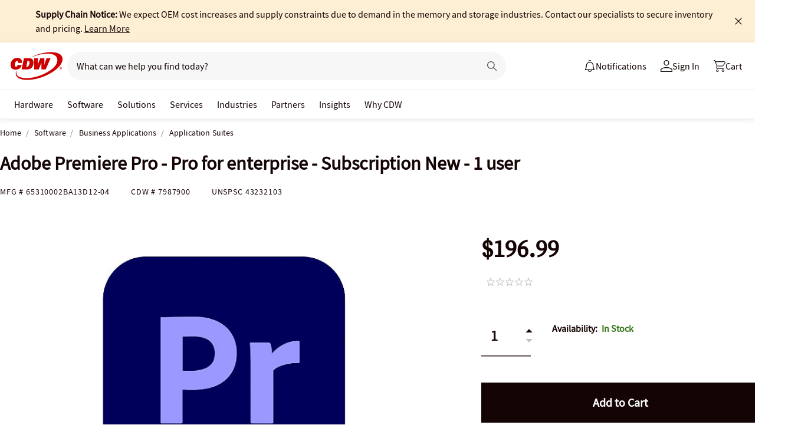

--- FILE ---
content_type: text/javascript; charset=UTF-8
request_url: https://cdw.needle.com/pload?v=10126B&cid=1766367287703&cids=2&ts=1766367287705&pcount=24&pdata=title%3DAdobe%2520Premiere%2520Pro%2520-%2520Pro%2520for%2520enterprise%2520-%2520Subscription%2520New%2520-%25201%2520user%2520-%252065310002BA13D12-04%2520-%2520Application%2520Suites%2520-%2520CDW.com%26url%3Dhttps%253A%252F%252Fwww.cdw.com%252Fproduct%252Fadobe-premiere-pro-pro-for-enterprise-subscription-new-1-user%252F7987900%26wn%3D287705%26ls%3D1%26ExternalNetwork%3Dtrue%26productId%3D7987900%26categoryId%3DSoftware%257CBusiness%2520Applications%257CApplication%2520Suites%26productPrice%3D196.99%26inviteContext%3DSoftware%26setBrand%3DAdobe%26PersistentId%3D%26CustomerSeq%3D%26EAccountUserEmailAddressSeq%3D%26ContactSeq%3D%26CustomerType%3D%26EAccountUserSeq%3D%26RecentOrderFlag%3D%26MSEnrolled%3D%26BrandDescription%3D%26MembershipPrintingSolution%3D%26MembershipShippingQualifier%3D%26MarketingEntitySegmentLevel3Description%3D%26MarketingEntitySegmentLevel2Description%3D%26lz%3DNA
body_size: 126
content:
Needle.setCookie('needleopt','Saant0-bots',3600);Needle.np="N190d1766367287703000110081cfd603781cfd603700000000000000000000000000000000";Needle.setCookie("needlepin",Needle.np,15552000);

--- FILE ---
content_type: application/x-javascript;charset=utf-8
request_url: https://smetrics.cdw.com/id?d_visid_ver=5.2.0&d_fieldgroup=A&mcorgid=6B61EE6A54FA17010A4C98A7%40AdobeOrg&mid=77026494690055846836853817132616769236&ts=1766367285744
body_size: -115
content:
{"mid":"77026494690055846836853817132616769236"}

--- FILE ---
content_type: text/javascript;charset=UTF-8
request_url: https://webobjects2.cdw.com/is/image/CDW/7987900_IS?req=set,json&handler=cbImageGallery1766367285825&callback=cbImageGallery1766367285825&_=1766367283550
body_size: -160
content:
/*jsonp*/cbImageGallery1766367285825({"set":{"pv":"1.0","type":"img_set","n":"CDW/7987900_IS","item":{"i":{"n":"CDW/7987900"},"s":{"n":"CDW/7987900"},"dx":"2400","dy":"1800","iv":"DeFQr2"}}},"");